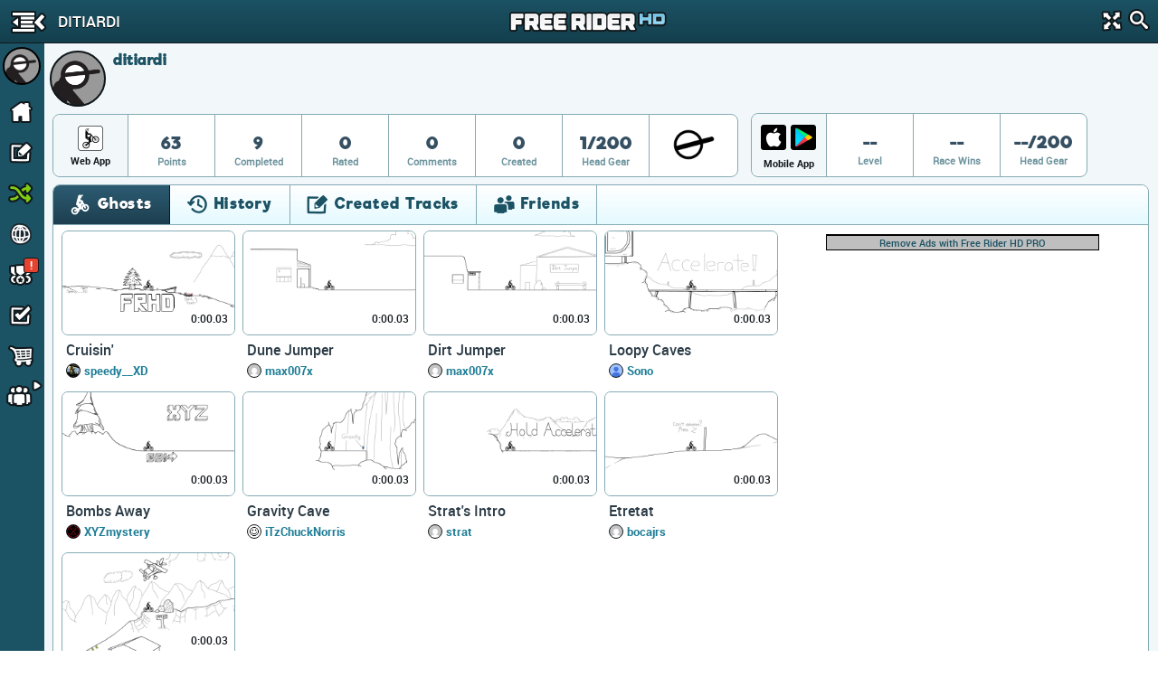

--- FILE ---
content_type: text/html; charset=utf-8
request_url: https://www.freeriderhd.com/u/ditiardi
body_size: 13274
content:
<!DOCTYPE html>
  <html class="" itemscope itemtype="http://schema.org/Person" >
    <head>
        <base target="_parent" />        <link href="https://cdn.freeriderhd.com" rel="dns-prefetch" />
        <link href="//cdn.kanoapps.com" rel="dns-prefetch" />

        <meta name="referrer" content="origin" />

<link type="text/css" rel="stylesheet" href="https://cdn.freeriderhd.com/free_rider_hd/assets/styles/combined/gui/combined.min.120.16.32.45.css"><link type="text/css" rel="stylesheet" href="https://cdn.freeriderhd.com/free_rider_hd/styles/application/frhd_app.min.494.346706218.css">        <meta charset="utf-8">
        <title>ditiardi | Free Rider HD</title>
        <meta name="description" content="ditiardi is playing Free Rider HD. Join Free Rider HD to play millions of player drawn tracks, draw your own track and compete with friends." />
        <meta name="author" content="Free Rider HD" />
        <link rel="canonical" href="https://www.freeriderhd.com/u/ditiardi" />
        <link rel="image_src" href="https://www.freeriderhd.com/u/ditiardi/pic?size=200" />
        <link rel="chrome-webstore-item" href="https://chrome.google.com/webstore/detail/emikpifndnjfkgofoglceekhkbaicbde">
        <meta name="apple-itunes-app" content="app-id=773716739">
        <meta property="og:url" content="https://www.freeriderhd.com/u/ditiardi" />
        <meta property="og:title" content="ditiardi" />
        <meta property="og:image" content="https://www.freeriderhd.com/u/ditiardi/pic?size=200" />
        <meta property="og:description" content="ditiardi is playing Free Rider HD. Join Free Rider HD to play millions of player drawn tracks, draw your own track and compete with friends." />
        <meta property="twitter:card" content="summary" />
        <meta property="twitter:site" content="@freerider_hd" />
        <meta itemprop="name" content="ditiardi" />
        <meta itemprop="image" content="https://www.freeriderhd.com/u/ditiardi/pic?size=200" />
        <meta itemprop="description" content="ditiardi is playing Free Rider HD. Join Free Rider HD to play millions of player drawn tracks, draw your own track and compete with friends." />
        <meta itemprop="url" content="https://www.freeriderhd.com/u/ditiardi" />
        <meta property="fb:app_id" content="222244124602754" />
        <meta property="twitter:account_id" content="1884376646" />

        <meta name="msvalidate.01" content="7F0048315479735645B25A223F001CF6" />
        <meta name="norton-safeweb-site-verification" content="sq8ix05eko702l7lql0ehzdq8j3c7pd23-ckiml867x5ehrrayxv6par9fooyfxt1ix94xzdmu90whdnhfroznqy4x5zqq7xrrim8ve2a89ql4ktq32znk44r4cz9rlj" />

        <meta name="HandheldFriendly" content="True">
        <meta name="MobileOptimized" content="320">
        <meta name="viewport" content="minimal-ui,width=device-width,initial-scale=1.0,minimum-scale=1.0,maximum-scale=1.0,user-scalable=no" />
        <meta http-equiv="cleartype" content="on">
        <meta name="theme-color" content="#2D2D2D">
        <link rel="manifest" href="https://www.freeriderhd.com/webapp/manifest.json">
        <meta name="apple-mobile-web-app-title" content="Free Rider HD">
        <meta name="apple-mobile-web-app-status-bar-style" content="black">
        <meta name="apple-mobile-web-app-capable" content="yes">
        <meta name="mobile-web-app-capable" content="yes">

        <link rel="apple-touch-icon" sizes="57x57" href="https://cdn.freeriderhd.com/free_rider_hd/favicons/03282018/apple-icon-57x57.png">
        <link rel="apple-touch-icon" sizes="60x60" href="https://cdn.freeriderhd.com/free_rider_hd/favicons/03282018/apple-icon-60x60.png">
        <link rel="apple-touch-icon" sizes="72x72" href="https://cdn.freeriderhd.com/free_rider_hd/favicons/03282018/apple-icon-72x72.png">
        <link rel="apple-touch-icon" sizes="76x76" href="https://cdn.freeriderhd.com/free_rider_hd/favicons/03282018/apple-icon-76x76.png">
        <link rel="apple-touch-icon" sizes="114x114" href="https://cdn.freeriderhd.com/free_rider_hd/favicons/03282018/apple-icon-114x114.png">
        <link rel="apple-touch-icon" sizes="120x120" href="https://cdn.freeriderhd.com/free_rider_hd/favicons/03282018/apple-icon-120x120.png">
        <link rel="apple-touch-icon" sizes="144x144" href="https://cdn.freeriderhd.com/free_rider_hd/favicons/03282018/apple-icon-144x144.png">
        <link rel="apple-touch-icon" sizes="152x152" href="https://cdn.freeriderhd.com/free_rider_hd/favicons/03282018/apple-icon-152x152.png">
        <link rel="apple-touch-icon" sizes="180x180" href="https://cdn.freeriderhd.com/free_rider_hd/favicons/03282018/apple-icon-180x180.png">
        <link rel="apple-touch-icon" sizes="180x180" href="https://cdn.freeriderhd.com/free_rider_hd/favicons/03282018/apple-icon-1024x1024.png">
        <link rel="apple-touch-startup-image" href="https://cdn.freeriderhd.com/free_rider_hd/favicons/03282018/ios-launch-image-320x480.png">
        <link rel="apple-touch-startup-image" href="https://cdn.freeriderhd.com/free_rider_hd/favicons/03282018/ios-launch-image-480x320.png">
        <link rel="apple-touch-startup-image" href="https://cdn.freeriderhd.com/free_rider_hd/favicons/03282018/ios-launch-image-640x960.png">
        <link rel="apple-touch-startup-image" href="https://cdn.freeriderhd.com/free_rider_hd/favicons/03282018/ios-launch-image-960x640.png">
        <link rel="apple-touch-startup-image" href="https://cdn.freeriderhd.com/free_rider_hd/favicons/03282018/ios-launch-image-640x1136.png">
        <link rel="apple-touch-startup-image" href="https://cdn.freeriderhd.com/free_rider_hd/favicons/03282018/ios-launch-image-1136x640.png">
        <link rel="apple-touch-startup-image" href="https://cdn.freeriderhd.com/free_rider_hd/favicons/03282018/ios-launch-image-750x1334.png">
        <link rel="apple-touch-startup-image" href="https://cdn.freeriderhd.com/free_rider_hd/favicons/03282018/ios-launch-image-1334x750.png">
        <link rel="apple-touch-startup-image" href="https://cdn.freeriderhd.com/free_rider_hd/favicons/03282018/ios-launch-image-1242x2208.png">
        <link rel="apple-touch-startup-image" href="https://cdn.freeriderhd.com/free_rider_hd/favicons/03282018/ios-launch-image-2208x1242.png">
        <link rel="apple-touch-startup-image" href="https://cdn.freeriderhd.com/free_rider_hd/favicons/03282018/ios-launch-image-768x1024.png">
        <link rel="apple-touch-startup-image" href="https://cdn.freeriderhd.com/free_rider_hd/favicons/03282018/ios-launch-image-1024x768.png">
        <link rel="apple-touch-startup-image" href="https://cdn.freeriderhd.com/free_rider_hd/favicons/03282018/ios-launch-image-1536x2048.png">
        <link rel="apple-touch-startup-image" href="https://cdn.freeriderhd.com/free_rider_hd/favicons/03282018/ios-launch-image-2048x1536.png">

        <link rel="icon" type="image/png" sizes="192x192"  href="https://cdn.freeriderhd.com/free_rider_hd/favicons/03282018/android-icon-192x192.png">
        <link rel="icon" type="image/png" sizes="32x32" href="https://cdn.freeriderhd.com/free_rider_hd/favicons/03282018/favicon-32x32.png">
        <link rel="icon" type="image/png" sizes="96x96" href="https://cdn.freeriderhd.com/free_rider_hd/favicons/03282018/favicon-96x96.png">
        <link rel="icon" type="image/png" sizes="16x16" href="https://cdn.freeriderhd.com/free_rider_hd/favicons/03282018/favicon-16x16.png">
        <meta name="msapplication-TileColor" content="#ffffff">
        <meta name="msapplication-TileImage" content="https://cdn.freeriderhd.com/free_rider_hd/favicons/03282018/ms-icon-144x144.png">

        <script type="text/javascript">
            if (typeof console == "undefined") {
                window.console = {
                    log: function () {}
                };
            }
            
        </script>

        <script type="text/javascript">
            if ('serviceWorker' in navigator && true)
            {
                var url = '/service-worker.js';
                window.addEventListener('load', function() {
                    navigator.serviceWorker.register(url).then(function(registration) {
                        console.log('ServiceWorker registration succeeded');
                    }, function(err) {
                        console.error('ServiceWorker registration failed: ', err);
                    });
                });
            }
        </script>

        <script>
            (function(i,s,o,g,r,a,m){i['GoogleAnalyticsObject']=r;i[r]=i[r]||function(){
              (i[r].q=i[r].q||[]).push(arguments)},i[r].l=1*new Date();a=s.createElement(o),m=s.getElementsByTagName(o)[0];a.async=1;a.src=g;m.parentNode.insertBefore(a,m)
            })(window,document,'script','//www.google-analytics.com/analytics.js','_ga');


            _ga('create', 'UA-45513212-1', {cookieDomain: 'www.freeriderhd.com'});
            _ga('send', 'pageview', {'page':'u/ditiardi'});

            window.onerror = function(message, url, line) {
                    try
                    {
                        var pathExtractRegEx    = /^[a-z]+:\/\/\/?[^\/]+(\/[^?]*)/i;
                        var scriptPath          = (pathExtractRegEx.exec(url))[1];
                        var label               = scriptPath + ' : ' + line + ' : ' + message;

                        var url = '/js_error' + scriptPath + '?line=' + line + '&message=' + encodeURIComponent(message);

                        if (url.indexOf('/js_error/pagead') == -1 && url.indexOf('/js_error/en_US/sdk.js') == -1 &&
                                url.indexOf('/js_error/gpt/') == -1  && url.indexOf('/js_error/tag/js/gpt.js') == -1)
                        {
                            _ga('send', {'hitType': 'event','eventCategory': 'js-error','eventAction': 'js-error','eventLabel': label,'nonInteraction': true});
                        }
                        else
                        {
                            //_ga('send', {'hitType': 'event','eventCategory': 'js-error-3rd-party','eventAction': 'js-error-3rd-party','eventLabel': label,'nonInteraction': 1});
                        }
                    }
                    catch (e) {}
                };
        </script>


<script type='text/javascript'>



(function(d,s,id){
        var js, sjs = d.getElementsByTagName(s)[0];
        if (d.getElementById(id)) return;
        js = d.createElement(s); js.id = id;
        js.src = '//imasdk.googleapis.com/js/sdkloader/ima3.js';
        sjs.parentNode.insertBefore(js, sjs);
    }(document,'script','google-sdk-loader-ima3'));


// function removeAdSwf() {
//     document.getElementById("afg_preloader").style.visibility = "hidden";
//     $('#preroll_ad').hide();
//     //console.log('remove ad');
//     _ga('send', 'event', 'ads', 'ads-preroll-removed', 'google', 0, true);
// }
// function noAdsReturned() {
//     document.getElementById("afg_preloader").style.visibility = "hidden";
//     $('#preroll_ad').hide();
//     //console.log('no ad returned');
//     _ga('send', 'event', 'ads', 'ads-preroll-noads', 'google', 0, true);
// }

var Application = {}; Application.ad_slots = {};
Application.ads_ready = false;

var googletag = googletag || {};
googletag.cmd = googletag.cmd || [];

(function() {
var gads = document.createElement('script');
gads.async = true;gads.type = 'text/javascript';var useSSL = 'https:' == document.location.protocol;gads.src = (useSSL ? 'https:' : 'http:')+'//www.googletagservices.com/tag/js/gpt.js';
var node = document.getElementsByTagName('script')[0];node.parentNode.insertBefore(gads, node);})();

googletag.cmd.push(function() {

Application.ad_slots['300x250-1-ad'] = googletag.defineSlot('/4899446/FRHD-300x250-1', [300, 250], '300x250-1-ad').addService(googletag.pubads());
Application.ad_slots['300x250-2-ad'] = googletag.defineSlot('/4899446/FRHD-300x250-2', [300, 250], '300x250-2-ad').addService(googletag.pubads());


if (window.parent !== window)
{
    var leaderboard_mapping = googletag.sizeMapping().
            addSize([0, 0], [728, 90]).
            build();

    Application.ad_slots['leaderboard-1-ad'] = googletag.defineSlot('/4899446/FRHD-728x90-1', [728, 90], 'leaderboard-1-ad').defineSizeMapping(leaderboard_mapping).addService(googletag.pubads());
    Application.ad_slots['leaderboard-2-ad'] = googletag.defineSlot('/4899446/FRHD-728x90-2', [728, 90], 'leaderboard-2-ad').defineSizeMapping(leaderboard_mapping).addService(googletag.pubads());

}
else
{
    var leaderboard_mapping = googletag.sizeMapping().
            addSize([0, 0], [468, 60]). // resolutions smaller than 750
            addSize([815, 200], [728, 90]). // resolutions larger than 815 and smaller than 1550
            addSize([1550, 200], [[970, 90],[728,90]]). // resolutions larger than 1550
            build();

   Application.ad_slots['leaderboard-1-ad'] = googletag.defineSlot('/4899446/FRHD-728x90-1', [[468, 60], [728, 90], [970, 90]], 'leaderboard-1-ad').defineSizeMapping(leaderboard_mapping).addService(googletag.pubads());
   Application.ad_slots['leaderboard-2-ad'] = googletag.defineSlot('/4899446/FRHD-728x90-2', [[468, 60], [728, 90], [970, 90]], 'leaderboard-2-ad').defineSizeMapping(leaderboard_mapping).addService(googletag.pubads());
}

googletag.pubads().disableInitialLoad();
googletag.pubads().enableAsyncRendering();
googletag.enableServices();

Application.ads_ready = true;
});
</script>
	</head>
	<body>


	<div id="fb-root"></div>

	<div id="main_page" class="is_not_mobile web">    

		    <div class="header" id="header">

	<div id="left_menu_toggle" class="toggle-side-menu-icon menu_icons menu_icons-icon_sidebar_close"></div>

	<h1  class="ir header-logo menu_icons menu_icons-logo" id="header_logo">Free Rider HD</h1>

	<div class="title-back" id="header-title"  >
		<div class="title-back-wrap"  id="left_menu_back">
			<span class="menu_icons menu_icons-icon_back_arrow"></span>
			<p class="title condensed">ditiardi</p>
		</div>
	</div>

	<div class="header-search">
		<div class="header-search-input">
			<span class="menu_icons menu_icons-icon_close_search"></span>
			<input type="search" placeholder="Search" />
		</div>
		<a href="#" id="header-fullscreen" class="fullscreen-button menu_icons menu_icons-icon_fullscreen_close"></a>
		<a href="#" class="icon-search menu_icons menu_icons-icon_search"></a>
	</div>

</div>

		    <div class="left-navigation animate unselectable" id="left-navigation" data-state={&quot;app_version&quot;:&quot;021bc8b6de&quot;}>
    <div class="left-nav-scroll-wrapper">
        <div class="left-nav-content">
            <ul class="left-nav-large">

                <!-- PROFILE -->
                <li class="left-nav-profile">
                    <div class="clearfix left-nav-profile-top" >
                        <div class="left-nav-profile-image-link">
                            <div class="left-nav-profile-image-bg"></div>
                            <div class="left-nav-profile-image circular">
                            </div>
                        </div>
                        <div class="left-nav-profile-links">
                            <div class="bold">Guest</div>
                            <div class="blurb">Signup for free!</div>
                        </div>
                    </div>
                    <div class="left-nav-profile-bottom center clearfix">
                        <a href="#" class="new-button login-button button-type-1 signup" id="left-nav-signup">Signup</a>
                        <a href="#" class="new-button login-button button-type-2 login" id="left-nav-login">Login</a>
                    </div>
                </li>

                <!-- HOME -->
                <li class="left-nav-item ">
                    <a href="https://www.freeriderhd.com/">
                        <span class="menu_icons menu_icons-icon_home  leftNavIconPlacement"></span> Home
                    </a>
                </li>

                <!-- DRAW A TRACK -->
                <li class="left-nav-item ">
                    <a href="https://www.freeriderhd.com/create">
                        <span class="menu_icons menu_icons-icon_draw_track  leftNavIconPlacement"></span> Draw a Track
                    </a>
                </li>

                <!-- PLAY RANDOM -->
                <li class="left-nav-item random-track ">
                    <a href="https://www.freeriderhd.com/random/track">
                        <span class="menu_icons menu_icons-icon_random_desktop  leftNavIconPlacement"></span> Play Random
                    </a>
                </li>

                <!-- BROWSE TRACKS -->
                <li class="left-nav-item ">
                    <a href="https://www.freeriderhd.com/tracks">
                        <span class="menu_icons menu_icons-icon_browse_tracks   leftNavIconPlacement"></span> Browse Tracks
                    </a>
                </li>

                <!-- CAMPAIGNS -->
                <li class="left-nav-item ">
                    <a href="https://www.freeriderhd.com/campaign">
                        <span class="menu_icons menu_icons-icon_campaigns  leftNavIconPlacement"></span> Campaigns
                        <div class="notification-alert" style="top: 10px;left: 161px;"><p class="text" style="left: 6px;top: -10px;">!</p></div>
                    </a>
                </li>

                <!-- SUBSCRIPTIONS -->
                <li class="left-nav-item ">
                    <a href="https://www.freeriderhd.com/subscriptions">
                        <span class="menu_icons menu_icons-icon_subscriptions leftNavIconPlacement"></span> Subscriptions
                    </a>
                </li>

                <!-- SHOP -->
                <li class="left-nav-item ">
                    <a href="https://www.freeriderhd.com/store">
                        <span class="menu_icons menu_icons-icon_shop leftNavIconPlacement"></span> Shop</span>
                    </a>
                </li>

                <!-- FORUM -->
                <li class="left-nav-item first">
                    <a href="http://community.freeriderhd.com" target="_blank" data-route="true" data-action="forum_click">
                        <span class="menu_icons menu_icons-icon_forum leftNavIconPlacement"></span> Forum
                    </a>
                </li>
            </ul>

            <!-- CROSS PROMO -->
            <div style="padding:10px; padding-bottom:0">
                <a href="https://itunes.apple.com/app/apple-store/id773716739?pt=1198585&amp;ct=web_side_banner&amp;mt=8" target="_blank" data-route="true" class="platform__badge platform__badge-apple" data-action="play_on_ios" ></a>
                <a href="https://play.google.com/store/apps/details?id=com.kanoapps.frhd&referrer=utm_source%3Dfrhd%26utm_medium%3Dbadge%26utm_content%3Dmenu" target="_blank" data-route="true" class="platform__badge platform__badge-google" data-action="play_on_android" ></a>
                <!--<a href="https://apps.facebook.com/freeriderhd/?t_1=website&t_2=frhd_left_menu" target="_blank" data-route="true" class="platform__badge platform__badge-facebook" data-action="play_on_facebook" ></a>-->
                <a href="https://chrome.google.com/webstore/detail/free-rider-hd/emikpifndnjfkgofoglceekhkbaicbde" data-action="add_to_chrome" target="_blank" data-route="true" class="platform__badge platform__badge-chrome"></a>
                <a href="https://www.freeriderjumps.com" data-action="play_on_messenger" target="_blank" data-route="true" class="platform__badge platform__badge-free-rider-jumps"></a>
            </div>

             <!-- SOCIAL LINKS -->
            <div class="social-icon-container">
                <div class="social-icon">
                    <a href="https://www.instagram.com/freeriderhd/" target="_blank" data-route="true" class="left-nav-social" data-action="instagram_click">
                        <span class="menu_icons menu_icons-icon_instagram leftNavIconPlacement"></span>
                    </a>
                </div>

                <div class="social-icon">
                    <a href="https://www.facebook.com/freeriderfans" target="_blank" data-route="true" data-action="facebook_click">
                        <span class="menu_icons menu_icons-icon_facebook leftNavIconPlacement"></span>
                    </a>
                </div>

                <div class="social-icon">
                    <a href="https://www.youtube.com/channel/UCTrw0oc3Is2YriS3VA28Ggw/?sub_confirmation=1" target="_blank" data-route="true" data-action="youtube_click">
                        <span class="menu_icons menu_icons-icon_youtube leftNavIconPlacement"></span>
                    </a>
                </div>

                <div class="social-icon">
                    <a href="https://twitter.com/freerider_hd" target="_blank" data-route="true" class="left-nav-social" data-action="twitter_click">
                        <span class="menu_icons menu_icons-icon_twitter leftNavIconPlacement"></span>
                    </a>
                </div>
            </div>

            <div class="left-nav-more">
                <a href="https://www.freeriderhd.com/about">About</a><span class="divider">|</span><a href="https://www.freeriderhd.com/contact">Contact</a><span class="divider">|</span><a href="https://www.freeriderhd.com/education">Education</a><span class="divider">|</span><a href="https://www.freeriderhd.com/help">Help</a>
            </div>

            <div class="left-nav-more">
                <a href="http://www.kanoapps.com/terms-of-use/" target="_blank" data-route="true">Terms of Use</a>
                <span class="divider">|</span>
                <a href="http://www.kanoapps.com/privacy-policy/" target="_blank" data-route="true">Privacy Policy</a>
            </div>

            <div class="left-nav-more">
                <div>Free Rider HD &copy; 2018</div>
            </div>
            </div>
        </div>
        <ul class="left-nav-small">

            <!-- PROFILE -->
            <li class="left-nav-small-profile">
                <div class="left-nav-small-profile-image-link" style="display:inline-block">
                    <div class="left-nav-small-profile-image-bg"></div>
                    <div class="left-nav-small-profile-image circular">
                    </div>
                </div>
            </li>

            <!-- NOTIFICATIONS -->

            <!-- HOME -->
            <li class="left-nav-item-small " title="Home">
                <a href="https://www.freeriderhd.com/">
                    <span class="menu_icons menu_icons-icon_home leftNavIconPlacement"></span>
                </a>
            </li>

            <!-- DRAW A TRACK -->
            <li class="left-nav-item-small " title="Draw a track">
                <a href="https://www.freeriderhd.com/create">
                    <span class="menu_icons menu_icons-icon_draw_track  leftNavIconPlacement"></span>
                </a>
            </li>

            <!-- PLAY RANDOM -->
            <li class="left-nav-item-small " title="Random Track">
                <a href="https://www.freeriderhd.com/random/track">
                    <span class="menu_icons menu_icons-icon_random_desktop  leftNavIconPlacement"></span>
                </a>
            </li>

            <!-- BROWSE TRACKS -->
            <li class="left-nav-item-small " title="Tracks">
                <a href="https://www.freeriderhd.com/tracks">
                    <span class="menu_icons menu_icons-icon_browse_tracks  leftNavIconPlacement"></span>
                </a>
            </li>

            <!-- CAMPAIGNS -->
            <li class="left-nav-item-small " title="Campaigns">
                <a href="https://www.freeriderhd.com/campaign">
                    <span class="menu_icons menu_icons-icon_campaigns leftNavIconPlacement"></span>
                    <div class="notification-alert" style="top: 1px;left: 25px;"><p class="text" style="left: 6px;top: -15px;">!</p></div>
                </a>
            </li>

            <!-- SUBSCRIPTIONS -->
            <li class="left-nav-item-small " title="Subscriptions">
                <a href="https://www.freeriderhd.com/subscriptions">
                    <span class="menu_icons menu_icons-icon_subscriptions leftNavIconPlacement "></span>
                </a>
            </li>

            <!-- SHOP -->
            <li class="left-nav-item-small " title="shop">
                <a href="https://www.freeriderhd.com/store">
                    <span class="menu_icons menu_icons-icon_shop leftNavIconPlacement "></span>
                </a>
            </li>

            <li class="left-nav-item-small left-nav-item-small-dropdown closed" title="Community"><a href="#"><span class="arrow menu_icons menu_icons-icon_arrow_open_submenu_mini"></span></a>
                <span class="menu_icons menu_icons-icon_community leftNavIconPlacement"></span>
                <ul class="left-nav-dropdown-anchor">
                    <li><span class="menu_icons menu_icons-icon_forum leftNavIconPlacement"></span><a href="http://community.freeriderhd.com" target="_blank" data-route="true" data-action="forum_click">Forum</a></li>
                    <li><span class="menu_icons menu_icons-icon_instagram leftNavIconPlacement"></span><a href="https://www.instagram.com/freeriderhd/" class="left-nav-social" target="_blank" data-route="true" data-action="instagram_click">Instagram</a></li>
                    <li><span class="menu_icons menu_icons-icon_facebook leftNavIconPlacement"></span><a href="https://www.facebook.com/freeriderfans" class="left-nav-social" target="_blank" data-route="true" data-action="facebook_click">Facebook</a></li>
                    <li><span class="menu_icons menu_icons-icon_youtube leftNavIconPlacement"></span><a href="https://www.youtube.com/channel/UCTrw0oc3Is2YriS3VA28Ggw/?sub_confirmation=1" class="left-nav-social" target="_blank" data-route="true" data-action="youtube_click">YouTube</a></li>
                    <li><span class="menu_icons menu_icons-icon_twitter leftNavIconPlacement"></span><a href="https://twitter.com/freerider_hd" class="left-nav-social" target="_blank" data-route="true" data-action="twitter_click">Twitter</a></li>
                    <!-- <li><a href="http://www.reddit.com/r/FreeRiderHD/" class="left-nav-social" target="_blank" data-route="true" data-action="reddit_click"><span class="ico_moon icon-reddit" style="top:9px"></span>Reddit</a></li> -->
                </ul>
            </li>
        </ul>
</div>

		    <div id="content" class="content animate">
			    <div style="background:#f2f7f9;" >


	
	<div class="profile-header">
		<div id="profile-user-data" data-u_id="2198384"></div>
		<div class="profile-user-info clearfix" >
			<div style="position:relative">
				<div class="profile-image-bg circular"></div>
			    <div class="profile-image circular" style="background: url(https://graph.facebook.com/100001328632510/picture?width=100&amp;height=100) no-repeat center center;background-size: 100%;">
			        <img src="https://graph.facebook.com/100001328632510/picture?width=100&amp;height=100" alt="ditiardi" width="62" height="62"/>
			    </div>
	
				<div class="profile-info">
					<div class="profile-flex-container">
						<div class="profile-username flex-item">
							<h3>ditiardi</h3>	
						</div>
						<div class="flex-item flex-item-no-shrink">
	                            <span class="classic_author_icon profile-badge remove" title="Official Author"></span>
	                        
						</div>
						<span></span>
						<div class="flex-item flex-item-no-shrink">
						</div> 
					</div>
					
					<div>
					
					</div>
				</div>
			</div>
		</div>
		<style type="text/css">
		.stat {
			position: relative;
		}
		.stat .profile-inventory {
			position: absolute;
			top: 7px;
			left: 50%;
			margin-left: -20px;
		}
		</style>
		<div id="profile-stats">
			<div class="profile-stats-bar-web">
	
				<div class="stat-category">
						<div class="profile_icons profile_icons-icon_web_app"></div>
					<div class="name">Web App</div>
				</div>
				<div class="stat">
					<div class="val">63</div>
					<div class="name">Points</div>
				</div>
				<div class="stat">
					<div class="val">9</div>
					<div class="name">Completed</div>
				</div>
				<div class="stat">
					<div class="val">0</div>
					<div class="name">Rated</div>
				</div>
				<div class="stat">
					<div class="val">0</div>
					<div class="name">Comments</div>
				</div>
				<div class="stat">
					<div class="val">0</div>
					<div class="name">Created</div>
				</div>
				<div class="stat">
					<div class="val">1/200</div>
					<div class="name">Head Gear</div>
				</div>
				<div class="stat">
					<div class="val">
						<div class="profile-inventory"><a href="https://www.freeriderhd.com/store/gear"><span class="head-gear head_icons_4 head_icons_4-classic" width="40"/></a></div>
						<div>&nbsp;</div>
					</div>
				</div>
			</div>
		</div>
		<div id="profile-stats">
			<div class="profile-stats-bar-mobile">
				<div class="stat-category">
					<div style="display:flex">
						<a class="profile_icons profile_icons-icon_ios_app mobile-incentive-btn-ios" href="https://itunes.apple.com/app/apple-store/id773716739?pt=1198585&ct=web_side_banner&mt=8" target="_blank" data-route="true" data-action="play_on_ios"></a>
						<a class="profile_icons profile_icons-icon_android_app mobile-incentive-btn-android" style="flex-grow:1" href="https://play.google.com/store/apps/details?id=com.kanoapps.frhd&referrer=utm_source%3Dfrhd%26utm_medium%3Dbadge%26utm_content%3Dmenu" target="_blank" data-route="true" data-action="play_on_ios"></a>						
					</div>
					<div class="name mobile">Mobile App</div>
				</div>
				<div class="stat">
					<div class="val">--</div>
					<div class="name">Level</div>
				</div>
				<div class="stat">
					<div class="val">--</div>
					<div class="name">Race Wins</div>
				</div>
				<div class="stat">
					<div class="val">--/200</div>
					<div class="name">Head Gear</div>
				</div>
			</div>
		</div>
	</div>
	<div class="profile-tabs">
	
		<section class="tabs clearfix">
	
			<div class="tab_buttons_select tab-container">
				<span class="dd-toggle core_icons core_icons-icon_dropdown"></span>
				<select class="condensed">
				    <option selected data-panel="#profile_recently_ghosted">Ghosts</option>
				    <option  selected data-panel="#profile_recently_played">History</option>
				    <option  data-panel="#created_tracks">Created Tracks</option>
				    	<option  data-panel="#friends">Friends</option>
				</select>
			</div>
	
			<div class="tab_buttons">
				<div class="tab_buttons-container clearfix condensed  tab-container tab-bottom-border">
					<ul>
						<li class="tab-entry ghosts-tab no-border-bottom active" data-panel="#profile_recently_ghosted">
							<div><span class="core_icons core_icons-icon_ghosts"></span>Ghosts</div>
						</li>
						<li class="tab-entry recently-played-tab no-border-bottom " data-panel="#profile_recently_played">
							<div><span class="core_icons core_icons-icon_history"></span>History</div>
						</li>
						<li class="tab-entry tracks-created-tab no-border-bottom " data-panel="#created_tracks">
							<div><span class="core_icons core_icons-icon_created_tracks"></span>Created Tracks</div></li>
							<li class="tab-entry friends-tab no-border-bottom " data-panel="#friends">
								<div><span class="core_icons core_icons-icon_friends"></span>Friends</div>
							</li>
					</ul>
				</div>
			</div>
	
			<div class="panels">
	
				<div class="tab-panel" id="profile_recently_played">
							<div class="left-menu-only-full-listing">
								<ul class="track-list clearfix">
<li>
    <div class="track-list-tile trackTile">
        <a class="top" href="https://www.freeriderhd.com/t/51784-cruisin">
            <img src="https://cdn.freeriderhd.com/free_rider_hd/tracks/prd/6/74/51784/250x150-v5.png" class="track-list-tile-thumb top-image" alt="Cruisin'" />
            <img src="https://cdn.freeriderhd.com/free_rider_hd/sprites/track_preview_250x150.png" class="track-list-tile-thumb" alt="Track Preview"/>
            
            
            <span class="bestTime" title="Best Time">
                0:00.03
                
            </span>
            <!--
            <div class="ratingBar">
                <div class="bar" style="width:87%"></div>
            </div>
            -->
        </a>

        <div class="bottom">
                    <a href="https://www.freeriderhd.com/t/51784-cruisin" class="name">Cruisin'</a>
                    <div class="profileGravatarIcon" style="background-image: url( https://www.freeriderhd.com/u/speedy__XD/pic?size=50 )"></div>
                    <a class="author" href="https://www.freeriderhd.com/u/speedy__xd/created">speedy__XD</a>






                <!-- <div class="stat">
                    <span class="votePercent">87%</span><span class="voteCount"> (6.1k votes)</span>
                </div> -->
        </div>
    </div>
</li><li>
    <div class="track-list-tile trackTile">
        <a class="top" href="https://www.freeriderhd.com/t/51801-dune-jumper">
            <img src="https://cdn.freeriderhd.com/free_rider_hd/tracks/prd/a/61/51801/250x150-v5.png" class="track-list-tile-thumb top-image" alt="Dune Jumper" />
            <img src="https://cdn.freeriderhd.com/free_rider_hd/sprites/track_preview_250x150.png" class="track-list-tile-thumb" alt="Track Preview"/>
            
            
            <span class="bestTime" title="Best Time">
                0:00.03
                
            </span>
            <!--
            <div class="ratingBar">
                <div class="bar" style="width:83%"></div>
            </div>
            -->
        </a>

        <div class="bottom">
                    <a href="https://www.freeriderhd.com/t/51801-dune-jumper" class="name">Dune Jumper</a>
                    <div class="profileGravatarIcon" style="background-image: url( https://www.freeriderhd.com/u/max007x/pic?size=50 )"></div>
                    <a class="author" href="https://www.freeriderhd.com/u/max007x/created">max007x</a>






                <!-- <div class="stat">
                    <span class="votePercent">83%</span><span class="voteCount"> (11.2k votes)</span>
                </div> -->
        </div>
    </div>
</li><li>
    <div class="track-list-tile trackTile">
        <a class="top" href="https://www.freeriderhd.com/t/51802-clean-up">
            <img src="https://cdn.freeriderhd.com/free_rider_hd/tracks/prd/d/64/51802/250x150-v5.png" class="track-list-tile-thumb top-image" alt="Clean Up" />
            <img src="https://cdn.freeriderhd.com/free_rider_hd/sprites/track_preview_250x150.png" class="track-list-tile-thumb" alt="Track Preview"/>
            
            
            <span class="bestTime" title="Best Time">
                0:00.03
                
            </span>
            <!--
            <div class="ratingBar">
                <div class="bar" style="width:82%"></div>
            </div>
            -->
        </a>

        <div class="bottom">
                    <a href="https://www.freeriderhd.com/t/51802-clean-up" class="name">Clean Up</a>
                    <div class="profileGravatarIcon" style="background-image: url( https://www.freeriderhd.com/u/max007x/pic?size=50 )"></div>
                    <a class="author" href="https://www.freeriderhd.com/u/max007x/created">max007x</a>






                <!-- <div class="stat">
                    <span class="votePercent">82%</span><span class="voteCount"> (11.0k votes)</span>
                </div> -->
        </div>
    </div>
</li><li>
    <div class="track-list-tile trackTile">
        <a class="top" href="https://www.freeriderhd.com/t/51803-dirt-jumper">
            <img src="https://cdn.freeriderhd.com/free_rider_hd/tracks/prd/3/7c/51803/250x150-v5.png" class="track-list-tile-thumb top-image" alt="Dirt Jumper" />
            <img src="https://cdn.freeriderhd.com/free_rider_hd/sprites/track_preview_250x150.png" class="track-list-tile-thumb" alt="Track Preview"/>
            
            
            <span class="bestTime" title="Best Time">
                0:00.03
                
            </span>
            <!--
            <div class="ratingBar">
                <div class="bar" style="width:86%"></div>
            </div>
            -->
        </a>

        <div class="bottom">
                    <a href="https://www.freeriderhd.com/t/51803-dirt-jumper" class="name">Dirt Jumper</a>
                    <div class="profileGravatarIcon" style="background-image: url( https://www.freeriderhd.com/u/max007x/pic?size=50 )"></div>
                    <a class="author" href="https://www.freeriderhd.com/u/max007x/created">max007x</a>






                <!-- <div class="stat">
                    <span class="votePercent">86%</span><span class="voteCount"> (7.5k votes)</span>
                </div> -->
        </div>
    </div>
</li><li>
    <div class="track-list-tile trackTile">
        <a class="top" href="https://www.freeriderhd.com/t/51830-loopy-caves">
            <img src="https://cdn.freeriderhd.com/free_rider_hd/tracks/prd/8/41/51830/250x150-v5.png" class="track-list-tile-thumb top-image" alt="Loopy Caves" />
            <img src="https://cdn.freeriderhd.com/free_rider_hd/sprites/track_preview_250x150.png" class="track-list-tile-thumb" alt="Track Preview"/>
            
            
            <span class="bestTime" title="Best Time">
                0:00.03
                
            </span>
            <!--
            <div class="ratingBar">
                <div class="bar" style="width:83%"></div>
            </div>
            -->
        </a>

        <div class="bottom">
                    <a href="https://www.freeriderhd.com/t/51830-loopy-caves" class="name">Loopy Caves</a>
                    <div class="profileGravatarIcon" style="background-image: url( https://www.freeriderhd.com/u/Sono/pic?size=50 )"></div>
                    <a class="author" href="https://www.freeriderhd.com/u/sono/created">Sono</a>






                <!-- <div class="stat">
                    <span class="votePercent">83%</span><span class="voteCount"> (9.7k votes)</span>
                </div> -->
        </div>
    </div>
</li><li>
    <div class="track-list-tile trackTile">
        <a class="top" href="https://www.freeriderhd.com/t/51843-downhill-jam">
            <img src="https://cdn.freeriderhd.com/free_rider_hd/tracks/prd/8/30/51843/250x150-v5.png" class="track-list-tile-thumb top-image" alt="Downhill Jam" />
            <img src="https://cdn.freeriderhd.com/free_rider_hd/sprites/track_preview_250x150.png" class="track-list-tile-thumb" alt="Track Preview"/>
            
            
            <span class="bestTime" title="Best Time">
                0:00.03
                
            </span>
            <!--
            <div class="ratingBar">
                <div class="bar" style="width:85%"></div>
            </div>
            -->
        </a>

        <div class="bottom">
                    <a href="https://www.freeriderhd.com/t/51843-downhill-jam" class="name">Downhill Jam</a>
                    <div class="profileGravatarIcon" style="background-image: url( https://www.freeriderhd.com/u/speedy__XD/pic?size=50 )"></div>
                    <a class="author" href="https://www.freeriderhd.com/u/speedy__xd/created">speedy__XD</a>






                <!-- <div class="stat">
                    <span class="votePercent">85%</span><span class="voteCount"> (5.8k votes)</span>
                </div> -->
        </div>
    </div>
</li><li>
    <div class="track-list-tile trackTile">
        <a class="top" href="https://www.freeriderhd.com/t/51891-bombs-away">
            <img src="https://cdn.freeriderhd.com/free_rider_hd/tracks/prd/5/03/51891/250x150-v5.png" class="track-list-tile-thumb top-image" alt="Bombs Away" />
            <img src="https://cdn.freeriderhd.com/free_rider_hd/sprites/track_preview_250x150.png" class="track-list-tile-thumb" alt="Track Preview"/>
            
            
            <span class="bestTime" title="Best Time">
                0:00.03
                
            </span>
            <!--
            <div class="ratingBar">
                <div class="bar" style="width:89%"></div>
            </div>
            -->
        </a>

        <div class="bottom">
                    <a href="https://www.freeriderhd.com/t/51891-bombs-away" class="name">Bombs Away</a>
                    <div class="profileGravatarIcon" style="background-image: url( https://www.freeriderhd.com/u/XYZmystery/pic?size=50 )"></div>
                    <a class="author" href="https://www.freeriderhd.com/u/xyzmystery/created">XYZmystery</a>






                <!-- <div class="stat">
                    <span class="votePercent">89%</span><span class="voteCount"> (5.8k votes)</span>
                </div> -->
        </div>
    </div>
</li><li>
    <div class="track-list-tile trackTile">
        <a class="top" href="https://www.freeriderhd.com/t/51972-gravity-cave">
            <img src="https://cdn.freeriderhd.com/free_rider_hd/tracks/prd/1/41/51972/250x150-v5.png" class="track-list-tile-thumb top-image" alt="Gravity Cave" />
            <img src="https://cdn.freeriderhd.com/free_rider_hd/sprites/track_preview_250x150.png" class="track-list-tile-thumb" alt="Track Preview"/>
            
            
            <span class="bestTime" title="Best Time">
                0:00.03
                
            </span>
            <!--
            <div class="ratingBar">
                <div class="bar" style="width:86%"></div>
            </div>
            -->
        </a>

        <div class="bottom">
                    <a href="https://www.freeriderhd.com/t/51972-gravity-cave" class="name">Gravity Cave</a>
                    <div class="profileGravatarIcon" style="background-image: url( https://www.freeriderhd.com/u/iTzChuckNorris/pic?size=50 )"></div>
                    <a class="author" href="https://www.freeriderhd.com/u/itzchucknorris/created">iTzChuckNorris</a>






                <!-- <div class="stat">
                    <span class="votePercent">86%</span><span class="voteCount"> (10.7k votes)</span>
                </div> -->
        </div>
    </div>
</li><li>
    <div class="track-list-tile trackTile">
        <a class="top" href="https://www.freeriderhd.com/t/52143-strats-intro">
            <img src="https://cdn.freeriderhd.com/free_rider_hd/tracks/prd/0/ad/52143/250x150-v5.png" class="track-list-tile-thumb top-image" alt="Strat's Intro" />
            <img src="https://cdn.freeriderhd.com/free_rider_hd/sprites/track_preview_250x150.png" class="track-list-tile-thumb" alt="Track Preview"/>
            
            
            <span class="bestTime" title="Best Time">
                0:00.03
                
            </span>
            <!--
            <div class="ratingBar">
                <div class="bar" style="width:86%"></div>
            </div>
            -->
        </a>

        <div class="bottom">
                    <a href="https://www.freeriderhd.com/t/52143-strats-intro" class="name">Strat's Intro</a>
                    <div class="profileGravatarIcon" style="background-image: url( https://www.freeriderhd.com/u/strat/pic?size=50 )"></div>
                    <a class="author" href="https://www.freeriderhd.com/u/strat/created">strat</a>






                <!-- <div class="stat">
                    <span class="votePercent">86%</span><span class="voteCount"> (26.8k votes)</span>
                </div> -->
        </div>
    </div>
</li><li>
    <div class="track-list-tile trackTile">
        <a class="top" href="https://www.freeriderhd.com/t/52488-etretat">
            <img src="https://cdn.freeriderhd.com/free_rider_hd/tracks/prd/7/4e/52488/250x150-v5.png" class="track-list-tile-thumb top-image" alt="Etretat" />
            <img src="https://cdn.freeriderhd.com/free_rider_hd/sprites/track_preview_250x150.png" class="track-list-tile-thumb" alt="Track Preview"/>
            
            
            <span class="bestTime" title="Best Time">
                0:00.03
                
            </span>
            <!--
            <div class="ratingBar">
                <div class="bar" style="width:78%"></div>
            </div>
            -->
        </a>

        <div class="bottom">
                    <a href="https://www.freeriderhd.com/t/52488-etretat" class="name">Etretat</a>
                    <div class="profileGravatarIcon" style="background-image: url( https://www.freeriderhd.com/u/bocajrs/pic?size=50 )"></div>
                    <a class="author" href="https://www.freeriderhd.com/u/bocajrs/created">bocajrs</a>






                <!-- <div class="stat">
                    <span class="votePercent">78%</span><span class="voteCount"> (12.8k votes)</span>
                </div> -->
        </div>
    </div>
</li><li>
    <div class="track-list-tile trackTile">
        <a class="top" href="https://www.freeriderhd.com/t/53157-pleasant-ride">
            <img src="https://cdn.freeriderhd.com/free_rider_hd/tracks/prd/0/44/53157/250x150-v5.png" class="track-list-tile-thumb top-image" alt="Pleasant ride" />
            <img src="https://cdn.freeriderhd.com/free_rider_hd/sprites/track_preview_250x150.png" class="track-list-tile-thumb" alt="Track Preview"/>
            
            
            <span class="bestTime" title="Best Time">
                0:00.03
                
            </span>
            <!--
            <div class="ratingBar">
                <div class="bar" style="width:88%"></div>
            </div>
            -->
        </a>

        <div class="bottom">
                    <a href="https://www.freeriderhd.com/t/53157-pleasant-ride" class="name">Pleasant ride</a>
                    <div class="profileGravatarIcon" style="background-image: url( https://www.freeriderhd.com/u/Reborn/pic?size=50 )"></div>
                    <a class="author" href="https://www.freeriderhd.com/u/reborn/created">Reborn</a>






                <!-- <div class="stat">
                    <span class="votePercent">88%</span><span class="voteCount"> (5.8k votes)</span>
                </div> -->
        </div>
    </div>
</li><li>
    <div class="track-list-tile trackTile">
        <a class="top" href="https://www.freeriderhd.com/t/53244-road-to-the-star-i">
            <img src="https://cdn.freeriderhd.com/free_rider_hd/tracks/prd/1/2e/53244/250x150-v5.png" class="track-list-tile-thumb top-image" alt="Road to the Star I" />
            <img src="https://cdn.freeriderhd.com/free_rider_hd/sprites/track_preview_250x150.png" class="track-list-tile-thumb" alt="Track Preview"/>
            
            
            <span class="bestTime" title="Best Time">
                0:00.03
                
            </span>
            <!--
            <div class="ratingBar">
                <div class="bar" style="width:84%"></div>
            </div>
            -->
        </a>

        <div class="bottom">
                    <a href="https://www.freeriderhd.com/t/53244-road-to-the-star-i" class="name">Road to the Star I</a>
                    <div class="profileGravatarIcon" style="background-image: url( https://www.freeriderhd.com/u/WheelieMaker/pic?size=50 )"></div>
                    <a class="author" href="https://www.freeriderhd.com/u/wheeliemaker/created">WheelieMaker</a>






                <!-- <div class="stat">
                    <span class="votePercent">84%</span><span class="voteCount"> (10.4k votes)</span>
                </div> -->
        </div>
    </div>
</li>							    </ul>
							</div>
				</div>
	
	            <div class="tab-panel active" id="profile_recently_ghosted">
	                    	<div class="left-menu-only-full-listing">
	                    		<ul class="track-list clearfix">
	                    		<li class="track-list-promote" >
	                    		    	<div class="ad">
	                    		    		<div class="ad-wrapper">
	                    		    			<div id='300x250-1-ad' style='margin:0 auto 0 auto;width:300px;'>
	                    		    				<script type='text/javascript'>
	                    		    				googletag.cmd.push(function() { googletag.display('300x250-1-ad'); });
	                    		    				</script>
	                    		    			</div>
	                    		    			<div class="ads-plus-remove-ads bold" onclick="location.href='https://www.freeriderhd.com/store';">
	                    		    				<a>Remove Ads with Free Rider HD PRO</a>
	                    		    			</div>
	                    		    		</div>
	                    		    	</div>
	                    		    
	                    		</li>
<li>
    <div class="track-list-tile trackTile">
        <a class="top" href="https://www.freeriderhd.com/t/51784-cruisin/r/ditiardi">
            <img src="https://cdn.freeriderhd.com/free_rider_hd/tracks/prd/6/74/51784/250x150-v5.png" class="track-list-tile-thumb top-image" alt="Cruisin'" />
            <img src="https://cdn.freeriderhd.com/free_rider_hd/sprites/track_preview_250x150.png" class="track-list-tile-thumb" alt="Track Preview"/>
            
            
            <span class="bestTime" title="Best Time">
                0:00.03
                
            </span>
            <!--
            <div class="ratingBar">
                <div class="bar" style="width:87%"></div>
            </div>
            -->
        </a>

        <div class="bottom">
                    <a href="https://www.freeriderhd.com/t/51784-cruisin/r/ditiardi" class="name">Cruisin'</a>
                    <div class="profileGravatarIcon" style="background-image: url( https://www.freeriderhd.com/u/speedy__XD/pic?size=50 )"></div>
                    <a class="author" href="https://www.freeriderhd.com/u/speedy__xd/created">speedy__XD</a>






                <!-- <div class="stat">
                    <span class="votePercent">87%</span><span class="voteCount"> (6.1k votes)</span>
                </div> -->
        </div>
    </div>
</li><li>
    <div class="track-list-tile trackTile">
        <a class="top" href="https://www.freeriderhd.com/t/51801-dune-jumper/r/ditiardi">
            <img src="https://cdn.freeriderhd.com/free_rider_hd/tracks/prd/a/61/51801/250x150-v5.png" class="track-list-tile-thumb top-image" alt="Dune Jumper" />
            <img src="https://cdn.freeriderhd.com/free_rider_hd/sprites/track_preview_250x150.png" class="track-list-tile-thumb" alt="Track Preview"/>
            
            
            <span class="bestTime" title="Best Time">
                0:00.03
                
            </span>
            <!--
            <div class="ratingBar">
                <div class="bar" style="width:83%"></div>
            </div>
            -->
        </a>

        <div class="bottom">
                    <a href="https://www.freeriderhd.com/t/51801-dune-jumper/r/ditiardi" class="name">Dune Jumper</a>
                    <div class="profileGravatarIcon" style="background-image: url( https://www.freeriderhd.com/u/max007x/pic?size=50 )"></div>
                    <a class="author" href="https://www.freeriderhd.com/u/max007x/created">max007x</a>






                <!-- <div class="stat">
                    <span class="votePercent">83%</span><span class="voteCount"> (11.2k votes)</span>
                </div> -->
        </div>
    </div>
</li><li>
    <div class="track-list-tile trackTile">
        <a class="top" href="https://www.freeriderhd.com/t/51803-dirt-jumper/r/ditiardi">
            <img src="https://cdn.freeriderhd.com/free_rider_hd/tracks/prd/3/7c/51803/250x150-v5.png" class="track-list-tile-thumb top-image" alt="Dirt Jumper" />
            <img src="https://cdn.freeriderhd.com/free_rider_hd/sprites/track_preview_250x150.png" class="track-list-tile-thumb" alt="Track Preview"/>
            
            
            <span class="bestTime" title="Best Time">
                0:00.03
                
            </span>
            <!--
            <div class="ratingBar">
                <div class="bar" style="width:86%"></div>
            </div>
            -->
        </a>

        <div class="bottom">
                    <a href="https://www.freeriderhd.com/t/51803-dirt-jumper/r/ditiardi" class="name">Dirt Jumper</a>
                    <div class="profileGravatarIcon" style="background-image: url( https://www.freeriderhd.com/u/max007x/pic?size=50 )"></div>
                    <a class="author" href="https://www.freeriderhd.com/u/max007x/created">max007x</a>






                <!-- <div class="stat">
                    <span class="votePercent">86%</span><span class="voteCount"> (7.5k votes)</span>
                </div> -->
        </div>
    </div>
</li><li>
    <div class="track-list-tile trackTile">
        <a class="top" href="https://www.freeriderhd.com/t/51830-loopy-caves/r/ditiardi">
            <img src="https://cdn.freeriderhd.com/free_rider_hd/tracks/prd/8/41/51830/250x150-v5.png" class="track-list-tile-thumb top-image" alt="Loopy Caves" />
            <img src="https://cdn.freeriderhd.com/free_rider_hd/sprites/track_preview_250x150.png" class="track-list-tile-thumb" alt="Track Preview"/>
            
            
            <span class="bestTime" title="Best Time">
                0:00.03
                
            </span>
            <!--
            <div class="ratingBar">
                <div class="bar" style="width:83%"></div>
            </div>
            -->
        </a>

        <div class="bottom">
                    <a href="https://www.freeriderhd.com/t/51830-loopy-caves/r/ditiardi" class="name">Loopy Caves</a>
                    <div class="profileGravatarIcon" style="background-image: url( https://www.freeriderhd.com/u/Sono/pic?size=50 )"></div>
                    <a class="author" href="https://www.freeriderhd.com/u/sono/created">Sono</a>






                <!-- <div class="stat">
                    <span class="votePercent">83%</span><span class="voteCount"> (9.7k votes)</span>
                </div> -->
        </div>
    </div>
</li><li>
    <div class="track-list-tile trackTile">
        <a class="top" href="https://www.freeriderhd.com/t/51891-bombs-away/r/ditiardi">
            <img src="https://cdn.freeriderhd.com/free_rider_hd/tracks/prd/5/03/51891/250x150-v5.png" class="track-list-tile-thumb top-image" alt="Bombs Away" />
            <img src="https://cdn.freeriderhd.com/free_rider_hd/sprites/track_preview_250x150.png" class="track-list-tile-thumb" alt="Track Preview"/>
            
            
            <span class="bestTime" title="Best Time">
                0:00.03
                
            </span>
            <!--
            <div class="ratingBar">
                <div class="bar" style="width:89%"></div>
            </div>
            -->
        </a>

        <div class="bottom">
                    <a href="https://www.freeriderhd.com/t/51891-bombs-away/r/ditiardi" class="name">Bombs Away</a>
                    <div class="profileGravatarIcon" style="background-image: url( https://www.freeriderhd.com/u/XYZmystery/pic?size=50 )"></div>
                    <a class="author" href="https://www.freeriderhd.com/u/xyzmystery/created">XYZmystery</a>






                <!-- <div class="stat">
                    <span class="votePercent">89%</span><span class="voteCount"> (5.8k votes)</span>
                </div> -->
        </div>
    </div>
</li><li>
    <div class="track-list-tile trackTile">
        <a class="top" href="https://www.freeriderhd.com/t/51972-gravity-cave/r/ditiardi">
            <img src="https://cdn.freeriderhd.com/free_rider_hd/tracks/prd/1/41/51972/250x150-v5.png" class="track-list-tile-thumb top-image" alt="Gravity Cave" />
            <img src="https://cdn.freeriderhd.com/free_rider_hd/sprites/track_preview_250x150.png" class="track-list-tile-thumb" alt="Track Preview"/>
            
            
            <span class="bestTime" title="Best Time">
                0:00.03
                
            </span>
            <!--
            <div class="ratingBar">
                <div class="bar" style="width:86%"></div>
            </div>
            -->
        </a>

        <div class="bottom">
                    <a href="https://www.freeriderhd.com/t/51972-gravity-cave/r/ditiardi" class="name">Gravity Cave</a>
                    <div class="profileGravatarIcon" style="background-image: url( https://www.freeriderhd.com/u/iTzChuckNorris/pic?size=50 )"></div>
                    <a class="author" href="https://www.freeriderhd.com/u/itzchucknorris/created">iTzChuckNorris</a>






                <!-- <div class="stat">
                    <span class="votePercent">86%</span><span class="voteCount"> (10.7k votes)</span>
                </div> -->
        </div>
    </div>
</li><li>
    <div class="track-list-tile trackTile">
        <a class="top" href="https://www.freeriderhd.com/t/52143-strats-intro/r/ditiardi">
            <img src="https://cdn.freeriderhd.com/free_rider_hd/tracks/prd/0/ad/52143/250x150-v5.png" class="track-list-tile-thumb top-image" alt="Strat's Intro" />
            <img src="https://cdn.freeriderhd.com/free_rider_hd/sprites/track_preview_250x150.png" class="track-list-tile-thumb" alt="Track Preview"/>
            
            
            <span class="bestTime" title="Best Time">
                0:00.03
                
            </span>
            <!--
            <div class="ratingBar">
                <div class="bar" style="width:86%"></div>
            </div>
            -->
        </a>

        <div class="bottom">
                    <a href="https://www.freeriderhd.com/t/52143-strats-intro/r/ditiardi" class="name">Strat's Intro</a>
                    <div class="profileGravatarIcon" style="background-image: url( https://www.freeriderhd.com/u/strat/pic?size=50 )"></div>
                    <a class="author" href="https://www.freeriderhd.com/u/strat/created">strat</a>






                <!-- <div class="stat">
                    <span class="votePercent">86%</span><span class="voteCount"> (26.8k votes)</span>
                </div> -->
        </div>
    </div>
</li><li>
    <div class="track-list-tile trackTile">
        <a class="top" href="https://www.freeriderhd.com/t/52488-etretat/r/ditiardi">
            <img src="https://cdn.freeriderhd.com/free_rider_hd/tracks/prd/7/4e/52488/250x150-v5.png" class="track-list-tile-thumb top-image" alt="Etretat" />
            <img src="https://cdn.freeriderhd.com/free_rider_hd/sprites/track_preview_250x150.png" class="track-list-tile-thumb" alt="Track Preview"/>
            
            
            <span class="bestTime" title="Best Time">
                0:00.03
                
            </span>
            <!--
            <div class="ratingBar">
                <div class="bar" style="width:78%"></div>
            </div>
            -->
        </a>

        <div class="bottom">
                    <a href="https://www.freeriderhd.com/t/52488-etretat/r/ditiardi" class="name">Etretat</a>
                    <div class="profileGravatarIcon" style="background-image: url( https://www.freeriderhd.com/u/bocajrs/pic?size=50 )"></div>
                    <a class="author" href="https://www.freeriderhd.com/u/bocajrs/created">bocajrs</a>






                <!-- <div class="stat">
                    <span class="votePercent">78%</span><span class="voteCount"> (12.8k votes)</span>
                </div> -->
        </div>
    </div>
</li><li>
    <div class="track-list-tile trackTile">
        <a class="top" href="https://www.freeriderhd.com/t/53157-pleasant-ride/r/ditiardi">
            <img src="https://cdn.freeriderhd.com/free_rider_hd/tracks/prd/0/44/53157/250x150-v5.png" class="track-list-tile-thumb top-image" alt="Pleasant ride" />
            <img src="https://cdn.freeriderhd.com/free_rider_hd/sprites/track_preview_250x150.png" class="track-list-tile-thumb" alt="Track Preview"/>
            
            
            <span class="bestTime" title="Best Time">
                0:00.03
                
            </span>
            <!--
            <div class="ratingBar">
                <div class="bar" style="width:88%"></div>
            </div>
            -->
        </a>

        <div class="bottom">
                    <a href="https://www.freeriderhd.com/t/53157-pleasant-ride/r/ditiardi" class="name">Pleasant ride</a>
                    <div class="profileGravatarIcon" style="background-image: url( https://www.freeriderhd.com/u/Reborn/pic?size=50 )"></div>
                    <a class="author" href="https://www.freeriderhd.com/u/reborn/created">Reborn</a>






                <!-- <div class="stat">
                    <span class="votePercent">88%</span><span class="voteCount"> (5.8k votes)</span>
                </div> -->
        </div>
    </div>
</li>	                    	    </ul>
	                    	</div>
	            </div>
	
	            <div class="tab-panel " id="created_tracks">
	                	<div class="left-menu-only-full-listing">
	                		<ul class="track-list clearfix">
	                <li>No tracks found!</li>
	                	    </ul>
	                	</div>
	            </div>
	
	
			            <div class="tab-panel " id="friends">
			                <div class="profile-friends clearfix">
			                	<div class="profile-friends-list" >
			                		<div class="profile-friends-type-tabs clearfix">
			                			<div class="profile-friends-type-tab profile-friends-type-tab-all  active " data-list="friends-all">All Friends<span class="count">15</span></div>
			                		</div>
			                		<div class="friends-invite-button">
			                			<div class="add_friends_icon"></div>
			                			<div class="info">
			                				<div class="cartoon">Add / Invite your friends</div>
			                				<div class="condensed">Play Free Rider HD with Friends</div>
			                			</div>
			                		</div>
			                		<ul class="friend-list friends-all  active ">
			                				<li data-id="2981194" >
			                					<div class="friend-list-item-image circular" style="background:url(https://graph.facebook.com/100003240516837/picture?width=50&amp;height=50) no-repeat #CCC;background-size:100%;">
			                						<img src="https://graph.facebook.com/100003240516837/picture?width=50&amp;height=50" width="45" height"45" alt="Char">
			                					</div>
			                					<div class="friend-list-item-info">
			                						<a href="https://www.freeriderhd.com/u/neynar11" class="friend-list-item-name bold">Neynar11</a>
			                					</div>
			                				</li>			                				<li data-id="2605954" >
			                					<div class="friend-list-item-image circular" style="background:url(https://graph.facebook.com/100004663542401/picture?width=50&amp;height=50) no-repeat #CCC;background-size:100%;">
			                						<img src="https://graph.facebook.com/100004663542401/picture?width=50&amp;height=50" width="45" height"45" alt="Char">
			                					</div>
			                					<div class="friend-list-item-info">
			                						<a href="https://www.freeriderhd.com/u/endi.tini.1" class="friend-list-item-name bold">endi.tini.1</a>
			                					</div>
			                				</li>			                				<li data-id="2079612" >
			                					<div class="friend-list-item-image circular" style="background:url(https://graph.facebook.com/100005350111923/picture?width=50&amp;height=50) no-repeat #CCC;background-size:100%;">
			                						<img src="https://graph.facebook.com/100005350111923/picture?width=50&amp;height=50" width="45" height"45" alt="Char">
			                					</div>
			                					<div class="friend-list-item-info">
			                						<a href="https://www.freeriderhd.com/u/rinor.rini.1" class="friend-list-item-name bold">rinor.rini.1</a>
			                					</div>
			                				</li>			                				<li data-id="3003062" >
			                					<div class="friend-list-item-image circular" style="background:url(https://graph.facebook.com/100004265228322/picture?width=50&amp;height=50) no-repeat #CCC;background-size:100%;">
			                						<img src="https://graph.facebook.com/100004265228322/picture?width=50&amp;height=50" width="45" height"45" alt="Char">
			                					</div>
			                					<div class="friend-list-item-info">
			                						<a href="https://www.freeriderhd.com/u/robert.vllasa" class="friend-list-item-name bold">robert.vllasa</a>
			                					</div>
			                				</li>			                				<li data-id="1877059" >
			                					<div class="friend-list-item-image circular" style="background:url(https://graph.facebook.com/100008288592940/picture?width=50&amp;height=50) no-repeat #CCC;background-size:100%;">
			                						<img src="https://graph.facebook.com/100008288592940/picture?width=50&amp;height=50" width="45" height"45" alt="Char">
			                					</div>
			                					<div class="friend-list-item-info">
			                						<a href="https://www.freeriderhd.com/u/veron.tullari1" class="friend-list-item-name bold">veron.tullari1</a>
			                					</div>
			                				</li>			                				<li data-id="2136065" >
			                					<div class="friend-list-item-image circular" style="background:url(https://graph.facebook.com/100007446528696/picture?width=50&amp;height=50) no-repeat #CCC;background-size:100%;">
			                						<img src="https://graph.facebook.com/100007446528696/picture?width=50&amp;height=50" width="45" height"45" alt="Char">
			                					</div>
			                					<div class="friend-list-item-info">
			                						<a href="https://www.freeriderhd.com/u/meritoni1234" class="friend-list-item-name bold">meritoni1234</a>
			                					</div>
			                				</li>			                				<li data-id="2028455" >
			                					<div class="friend-list-item-image circular" style="background:url(https://graph.facebook.com/100002604404101/picture?width=50&amp;height=50) no-repeat #CCC;background-size:100%;">
			                						<img src="https://graph.facebook.com/100002604404101/picture?width=50&amp;height=50" width="45" height"45" alt="Char">
			                					</div>
			                					<div class="friend-list-item-info">
			                						<a href="https://www.freeriderhd.com/u/qendrim.rama.1" class="friend-list-item-name bold">qendrim.rama.1</a>
			                					</div>
			                				</li>			                				<li data-id="2004790" >
			                					<div class="friend-list-item-image circular" style="background:url(https://graph.facebook.com/100000741847178/picture?width=50&amp;height=50) no-repeat #CCC;background-size:100%;">
			                						<img src="https://graph.facebook.com/100000741847178/picture?width=50&amp;height=50" width="45" height"45" alt="Char">
			                					</div>
			                					<div class="friend-list-item-info">
			                						<a href="https://www.freeriderhd.com/u/meritonn" class="friend-list-item-name bold">Meritonn</a>
			                					</div>
			                				</li>			                				<li data-id="1855979" >
			                					<div class="friend-list-item-image circular" style="background:url(https://graph.facebook.com/100005990621556/picture?width=50&amp;height=50) no-repeat #CCC;background-size:100%;">
			                						<img src="https://graph.facebook.com/100005990621556/picture?width=50&amp;height=50" width="45" height"45" alt="Char">
			                					</div>
			                					<div class="friend-list-item-info">
			                						<a href="https://www.freeriderhd.com/u/ardi.xhafolli.11" class="friend-list-item-name bold">ardi.xhafolli.11</a>
			                					</div>
			                				</li>			                				<li data-id="1449894" >
			                					<div class="friend-list-item-image circular" style="background:url(https://graph.facebook.com/100005339233389/picture?width=50&amp;height=50) no-repeat #CCC;background-size:100%;">
			                						<img src="https://graph.facebook.com/100005339233389/picture?width=50&amp;height=50" width="45" height"45" alt="Char">
			                					</div>
			                					<div class="friend-list-item-info">
			                						<a href="https://www.freeriderhd.com/u/perparim.muhaxheri.3" class="friend-list-item-name bold">perparim.muhaxheri.3</a>
			                					</div>
			                				</li>			                				<li data-id="1299361" >
			                					<div class="friend-list-item-image circular" style="background:url(https://graph.facebook.com/100001019307254/picture?width=50&amp;height=50) no-repeat #CCC;background-size:100%;">
			                						<img src="https://graph.facebook.com/100001019307254/picture?width=50&amp;height=50" width="45" height"45" alt="Char">
			                					</div>
			                					<div class="friend-list-item-info">
			                						<a href="https://www.freeriderhd.com/u/eduard.musliu1" class="friend-list-item-name bold">eduard.musliu1</a>
			                					</div>
			                				</li>			                				<li data-id="1098025" >
			                					<div class="friend-list-item-image circular" style="background:url(https://graph.facebook.com/100004760648154/picture?width=50&amp;height=50) no-repeat #CCC;background-size:100%;">
			                						<img src="https://graph.facebook.com/100004760648154/picture?width=50&amp;height=50" width="45" height"45" alt="Char">
			                					</div>
			                					<div class="friend-list-item-info">
			                						<a href="https://www.freeriderhd.com/u/ylli789" class="friend-list-item-name bold">ylli789</a>
			                					</div>
			                				</li>			                				<li data-id="1203795" >
			                					<div class="friend-list-item-image circular" style="background:url(https://graph.facebook.com/100008493971110/picture?width=50&amp;height=50) no-repeat #CCC;background-size:100%;">
			                						<img src="https://graph.facebook.com/100008493971110/picture?width=50&amp;height=50" width="45" height"45" alt="Char">
			                					</div>
			                					<div class="friend-list-item-info">
			                						<a href="https://www.freeriderhd.com/u/dardanmorina" class="friend-list-item-name bold">DardanMorina</a>
			                					</div>
			                				</li>			                				<li data-id="983556" >
			                					<div class="friend-list-item-image circular" style="background:url(https://graph.facebook.com/100005800449199/picture?width=50&amp;height=50) no-repeat #CCC;background-size:100%;">
			                						<img src="https://graph.facebook.com/100005800449199/picture?width=50&amp;height=50" width="45" height"45" alt="Char">
			                					</div>
			                					<div class="friend-list-item-info">
			                						<a href="https://www.freeriderhd.com/u/aakrasniqi1" class="friend-list-item-name bold">aakrasniqi1</a>
			                					</div>
			                				</li>			                				<li data-id="721031" >
			                					<div class="friend-list-item-image circular" style="background:url(https://graph.facebook.com/100002496530476/picture?width=50&amp;height=50) no-repeat #CCC;background-size:100%;">
			                						<img src="https://graph.facebook.com/100002496530476/picture?width=50&amp;height=50" width="45" height"45" alt="Char">
			                					</div>
			                					<div class="friend-list-item-info">
			                						<a href="https://www.freeriderhd.com/u/mendi.bajoku" class="friend-list-item-name bold">mendi.bajoku</a>
			                					</div>
			                				</li>			                		</ul>
			                	</div>
			                
			                	<div class="friends-invite">
			                        <div class="friends-invite-share">
			                            <div class="title condensed">Invite Friends</div>
			                            <div class="bold">Challenge friends to races, compete on leaderboards and more!</div>
			                            <ul>
			                                <li>
			                                    <div class="clearfix share bold"
			                                        data-name="Free Rider HD"
			                                        data-caption="Race a bike on tracks created by other players!"
			                                        data-action="Play now"
			                                        data-url="https://www.freeriderhd.com"
			                                        data-title="Free Rider HD"
			                                        data-subject="free rider hd"
			                                        data-body="hey, checkout free rider hd it is an awesome new game, we can race each other "
			                                        data-description="Free Rider HD is an addicting game where you race on tracks drawn by other players. Thousands of top tracks to play, challenge friends, draw the track of your dreams and more!"
			                                        data-tweet="Play Free Rider HD!"
			                                        data-tweet_hashtags="game"
			                                        data-via="freerider_hd">
			                                        <span class="share-icon sprite-share_small sprite-share_small_gmail" data-service="gmail" title="Gmail this track"></span>
			                                            <!-- <span class="share-icon sprite-share_small sprite-share_small_google" data-service="google_plus" title="Share on Google Plus"></span> -->
			                                        <span class="share-icon sprite-share_small sprite-share_small_mail" data-service="mail" title="Email this track"></span>
			                                        <span class="share-icon sprite-share_small sprite-share_small_twitter" data-service="twitter" title="Share on Twitter"></span>
			                                    </div>
			                                </li>
			                            </ul>
			                        </div>
			                
			                
			                		<div class="friends-invite-controls">
			                			<div class="condensed title">Add Friends</div>
			                			    <div class="friends-invite-blurb">
			                				    <div class="bold">Add friends by their username below and press <span class="core_icons core_icons-btn_add_race"></span>.</div>
			                			    </div>
			                
			                			    <div class="friends-invite-input clearfix">
			                				    <input type="text" ><span class="add-friend-button core_icons core_icons-btn_add_race" id="send_friend_request"></span>
			                				    <span class="placeholder">Username</span>
			                			    </div>
			                			    <div class="sent-request-response bold">
			                			    </div>
			                		</div>
			                
			                		<div class="friends-invite-share">
			                			<div class="title condensed">Make New Friends!</div>
			                			<ul>
			                				<li class="bold"><div>Join the <a href="http://community.freeriderhd.com" data-route=true target="_blank">community forum</a> and <a href="http://community.freeriderhd.com/forums/friend-requests-add-me.39" data-route=true target="_blank">make new friends!</a></div></li>
			                <!--
			                				<li>
			                					<div>
			                						<div class="bold">Share this url</div>
			                						<input type="text" class="share-input" value="https://www.freeriderhd.com"/>
			                					</div>
			                				</li>
			                -->
			                			</ul>
			                		</div>
			                
			                	</div>
			                </div>
			            </div>
	
				
			</div>
		</section>
	</div>    <div style="margin:5px auto 5px auto;">
        			<div class="ad">
        				<div class="ad-wrapper">
        					<div id="leaderboard-2-ad">
        						<script type='text/javascript'>
        						googletag.cmd.push(function() { googletag.display('leaderboard-2-ad'); });
        						</script>
        					</div>
        					<div class="ads-plus-remove-ads bold" onclick="location.href='https://www.freeriderhd.com/store';">
        						<a>Remove Ads with Free Rider HD PRO</a>
        					</div>
        				</div>
        			</div>
    </div>
</div>            </div>

            

		    <div id="right_content" class="right-content animate">
			    		    </div>

		    <div id="dialog_content" style="display:none">
			    <!-- Load Dialog Content -->
		    </div>
		</div>

        <script id="popdown_notification" type="text/template">
            <div class="notif_wrapper" {{#action}} data-action="{{action}}" {{/action}} >
{{#url}}<a href="{{base_platform_url}}/{{url}}" {{/url}} {{^url}} <div {{/url}} class="notif {{class}}" {{#id}} id={{id}} {{/id}}>
<div class="tableWrap">
	<div class="icon">
		{{#icon}}
			<div class="{{icon}}">{{#icon_text}}<span class="num">{{{icon_text}}}</span>{{/icon_text}}</div>
		{{/icon}}
		{{#img}}
			<img src="{{img}}"/>
		{{/img}}
	</div>
	<div class="cont">
		<div class="title">{{title}}</div>
		<div class="text">{{{text}}}</div>
	</div>
	<div class="next">
		<span class="ico_moon icon-arrow-right"></span>
	</div>
</div>
{{#url}}</a>{{/url}}{{^url}}</div>{{/url}}
</div>        </script>

		<script type="text/javascript">
            
                		Application.settings = {
                app_domain:"www.freeriderhd.com",
                load_root_url:"",
                root_url:"https://www.freeriderhd.com",
                base_platform_url:"https://www.freeriderhd.com",
                base_platform_short_url:"http://frhd.co",
                base_platform_external_url:"https://www.freeriderhd.com",
                base_cdn_url:"https://cdn.freeriderhd.com/free_rider_hd",
                base_request_url:"https://www.freeriderhd.com",
                app_signed_request:"",
    			platform:"web",
                device:"desktop",
                is_mobile:"",
                is_xbox:"",
    			fb_app_id:"222244124602754",
                is_fb_canvas:false,
                is_fb_mobile:false,
                fb_graph_v: "v2.12",
                is_web:true,
                fb_signed_request:"",
                gg_analytics_enabled:"1",
                gg_analytics_code:"UA-45513212-1",
                gg_analytics_loaded:"1",
                dfp_ads_enabled:true,
                ios_app_url:"https://itunes.apple.com/app/apple-store/id773716739?pt=1198585&ct=web_side_banner&mt=8",
                android_app_url:"https://play.google.com/store/apps/details?id=com.kanoapps.frhd",
                rewarded_ads:{},
                features:{
                    friends_enabled:1,
                    liked_tracks_enabled:1                },
                                user:false,
                user_stats:false,
                                t_1: "ref",
                t_2: "desk",
                app_version: "021bc8b6de",
                cors_enabled:true,
                kg_embedded:false,
                status:200,
                is_admin: false,
                is_moderator:false,
                share_metadata:{"name":"Free Rider HD","caption":"Race a bike on tracks created by other players!","url":"https:\/\/www.freeriderhd.com","action":"Play now","title":"Free Rider HD","subject":"free rider hd","body":"hey, checkout free rider hd it is an awesome new game, we can race each other ","description":"Free Rider HD is an addicting game where you race on tracks drawn by other players. Thousands of top tracks to play, challenge friends, draw the track of your dreams and more!","tweet":"Play Free Rider HD!","tweet_hashtags":"game","via":"freerider_hd"}      		};

            var ironRV;
		</script>

		<script type="text/javascript" src="https://cdn.freeriderhd.com/free_rider_hd/scripts/shared/frhd_shared.min.149.1203950067.js" crossorigin></script><script>window.jQuery || document.write('<script src="https://www.freeriderhd.com/scripts/frhd_shared.min.149.1203950067.js"><\/script>')</script>
<script type="text/javascript" src="https://cdn.freeriderhd.com/free_rider_hd/scripts/application/frhd_app.min.514.1694970797.js" crossorigin></script><script>window.Bootstrap || document.write('<script src="https://www.freeriderhd.com/scripts/frhd_app.min.514.1694970797.js"><\/script>')</script>
    <script type="text/javascript">if (window.jQuery && window.Bootstrap) { $(function(){new Bootstrap();}); } else { window.onload = function(){new Bootstrap(); }; }</script>

    <!-- Game Settings -->
    <script type="text/javascript">
        var GameSettings = {"embedded":false,"basePlatformUrl":"https:\/\/www.freeriderhd.com","basePlatformExternalUrl":"https:\/\/www.freeriderhd.com","baseAssetUrl":true,"developerMode":false,"isChromeApp":false,"isStandalone":false,"fullscreenAvailable":true,"portal":false,"platform":"web","drawFPS":30,"defaultContainerID":"game-container","width":900,"height":500,"fullscreen":false,"drawSectorSize":300,"physicsSectorSize":100,"startVehicle":"MTB","startTool":"straightline","startPowerup":"goal","defaultGravityX":0,"defaultGravityY":0.29999999999999999,"cameraStartZoom":0.5,"cameraZoomMin":0.10000000000000001,"cameraZoomMax":4,"cameraSensitivity":0.20000000000000001,"lowQualityMode":false,"device":"desktop","mobile":false,"controls":false,"startPaused":false,"waitForKeyPress":true,"waitAtCheckpoints":true,"trackCodeVersion":1,"replayVersion":1,"physicsLineColor":"#000","sceneryLineColor":"#AAA","raceColors":["rgba(57,185,117,1)","rgba(0,152,189,1)","rgba(151,95,162,1)","rgba(253,85,91,1)","rgba(245,126,64,1)","rgba(247,212,62,1)","rgba(170,221,114,1)","rgba(72,217,207,1)","rgba(0,124,212,1)","rgba(226,108,216,1)"],"toolHandler":{"snap":false,"snapLocked":false,"cameraLocked":false,"grid":false,"gridSize":10,"visibleGrid":true,"gridMinorLineColor":"#EEE","gridMajorLineColor":"#CCC","lineType":"physics","cameraMoveSpeed":0.02,"rightClickMove":false},"vehiclePowerup":{"selected":"helicopter","time":10,"step":1,"minTime":5,"maxTime":60},"eraser":{"radius":29,"maxRadius":200,"minRadius":2,"radiusSizeSensitivity":5,"types":{"scenery":true,"physics":true,"powerups":true}},"brush":{"breakLength":0.20000000000000001,"maxBreakLength":3,"minBreakLength":0.02,"breakLengthSensitivity":0.10000000000000001,"trailSpeed":1,"maxTrailSpeed":1,"minTrailSpeed":0.01,"trailSpeedSensitivity":0.0050000000000000001},"playHotkeys":{"up":[38,87],"down":[40,83],"left":[37,65],"right":[39,68],"pause":32,"enter":13,"backspace":8,"restart":82,"z":90,"change_camera":9,"zoom_increase":187,"zoom_decrease":189,"zoom_100":48,"fullscreen":70,"change_vehicle":86,"exit_fullscreen":27,"settings":220},"editorHotkeys":{"up":38,"down":40,"left":37,"right":39,"z":90,"y":89,"snap":17,"lineType":83,"eraser":69,"straightline":81,"brush":65,"curve":87,"grid":71,"camera":67,"pause":32,"change_vehicle":86,"powerup":80,"vehiclepowerup":79,"opt1":49,"opt2":50,"opt3":51,"opt4":52,"opt5":53,"opt6":54,"opt7":55,"opt8":56,"enter":13,"restart":82,"backspace":8,"shift":16,"ctrl":17,"alt":18,"zoom_increase":187,"zoom_decrease":189,"zoom_100":48,"fullscreen":70},"keysToRecord":["up","down","left","right","enter","backspace","z"],"user":{"d_name":"Guest","u_id":false,"cosmetics":{"head":{"id":"1","title":"Classic Hat","type":"1","name":"classic","cost":"0","options":{"back":"white"},"classname":"forward_cap","equiped":true,"spritesheet_id":"4","img":"head_icons_4 head_icons_4-classic","show":true,"script":"https:\/\/cdn.freeriderhd.com\/free_rider_hd\/assets\/inventory\/head\/scripts\/v5\/forward_cap.js","limited":false}},"guest":true},"showHelpControls":true,"isCampaign":false,"track":false,"userTrackStats":false,"campaignData":false,"trackUploadCost":25,"raceUids":false,"raceData":false,"soundsEnabled":true,"bestGhostEnabled":false,"requireTrackVerification":true}    </script>
    <script type="text/javascript">
        var GameManifest = [{"loadTimeout":300000,"id":"gameScript","src":"https:\/\/cdn.freeriderhd.com\/free_rider_hd\/assets\/scripts\/game\/game.min.102.19.17.02.js","name":"Game Code"},{"loadTimeout":300000,"id":"tablet_controls","src":"https:\/\/cdn.freeriderhd.com\/free_rider_hd\/assets\/images\/game\/controls\/tablet\/controls_v5.png","name":"Tablet Controls"},{"loadTimeout":300000,"id":"phone_controls","src":"https:\/\/cdn.freeriderhd.com\/free_rider_hd\/assets\/images\/game\/controls\/phone\/controls_v6.png","name":"Phone Controls"},{"loadTimeout":300000,"id":"pause_controls","src":"https:\/\/cdn.freeriderhd.com\/free_rider_hd\/assets\/images\/game\/controls\/pause\/pause_v2.png","name":"Pause Icon"},{"loadTimeout":300000,"id":"redo_undo_controls","src":"https:\/\/cdn.freeriderhd.com\/free_rider_hd\/assets\/images\/game\/controls\/redo_undo\/redo_undo.png","name":"Redo Undo Controls"},{"loadTimeout":300000,"id":"zoom_controls","src":"https:\/\/cdn.freeriderhd.com\/free_rider_hd\/assets\/images\/game\/controls\/zoom\/zoom.png","name":"Zoom Controls"},{"loadTimeout":300000,"id":"fullscreen_controls","src":"https:\/\/cdn.freeriderhd.com\/free_rider_hd\/assets\/images\/game\/controls\/fullscreen\/fullscreen_v4.png","name":"Fullscreen Controls"},{"loadTimeout":300000,"id":"settings_controls","src":"https:\/\/cdn.freeriderhd.com\/free_rider_hd\/assets\/images\/game\/controls\/settings\/settings_v4.png","name":"Settings Controls"},{"loadTimeout":300000,"id":"time_icon","src":"https:\/\/cdn.freeriderhd.com\/free_rider_hd\/assets\/images\/game\/icons\/timer_icon.png","name":"Time Icon"},{"loadTimeout":300000,"id":"targets_icon","src":"https:\/\/cdn.freeriderhd.com\/free_rider_hd\/assets\/images\/game\/icons\/goal_icon.png","name":"Goal Icon"},{"loadTimeout":300000,"id":"campaign_icons","src":"https:\/\/cdn.freeriderhd.com\/free_rider_hd\/assets\/images\/game\/icons\/campaign_icons.png","name":"Campaign Icons"},{"loadTimeout":300000,"id":"victory_sound","src":"https:\/\/cdn.freeriderhd.com\/free_rider_hd\/assets\/sounds\/victory.mp3","name":"Victory Sound","data":1},{"loadTimeout":300000,"id":"goal_sound","src":"https:\/\/cdn.freeriderhd.com\/free_rider_hd\/assets\/sounds\/goal.mp3","name":"Star Sound","data":5},{"loadTimeout":300000,"id":"checkpoint_sound","src":"https:\/\/cdn.freeriderhd.com\/free_rider_hd\/assets\/sounds\/checkpoint.mp3","name":"Checkpoint Sound","data":1},{"loadTimeout":300000,"id":"boost_sound","src":"https:\/\/cdn.freeriderhd.com\/free_rider_hd\/assets\/sounds\/boost.mp3","name":"Boost Sound","data":1},{"loadTimeout":300000,"id":"gravity_down_sound","src":"https:\/\/cdn.freeriderhd.com\/free_rider_hd\/assets\/sounds\/gravity_down.mp3","name":"Gravity Sound","data":1},{"loadTimeout":300000,"id":"slowmo_sound","src":"https:\/\/cdn.freeriderhd.com\/free_rider_hd\/assets\/sounds\/slowmo.mp3","name":"Slowmo Sound","data":1},{"loadTimeout":300000,"id":"bomb_sound","src":"https:\/\/cdn.freeriderhd.com\/free_rider_hd\/assets\/sounds\/bomb.mp3","name":"Bomb Sound","data":1},{"loadTimeout":300000,"id":"antigravity_sound","src":"https:\/\/cdn.freeriderhd.com\/free_rider_hd\/assets\/sounds\/antigravity_v2.mp3","name":"Antigravity Sound","data":1},{"loadTimeout":300000,"id":"teleport_sound","src":"https:\/\/cdn.freeriderhd.com\/free_rider_hd\/assets\/sounds\/teleport_v3.mp3","name":"Teleport Sound","data":1},{"loadTimeout":300000,"id":"bike_ground","src":"https:\/\/cdn.freeriderhd.com\/free_rider_hd\/assets\/sounds\/bike_ground.mp3","name":"Bike Sound","data":1},{"loadTimeout":300000,"id":"bike_air","src":"https:\/\/cdn.freeriderhd.com\/free_rider_hd\/assets\/sounds\/bike_air_v2.mp3","name":"Bike Air Sound","data":1},{"loadTimeout":300000,"id":"bike_fall_1","src":"https:\/\/cdn.freeriderhd.com\/free_rider_hd\/assets\/sounds\/fall_v2.mp3","name":"Bike Air Sound","data":1},{"loadTimeout":300000,"id":"bike_fall_2","src":"https:\/\/cdn.freeriderhd.com\/free_rider_hd\/assets\/sounds\/fall_v3.mp3","name":"Bike Air Sound","data":1},{"loadTimeout":300000,"id":"bike_fall_3","src":"https:\/\/cdn.freeriderhd.com\/free_rider_hd\/assets\/sounds\/fall_v4.mp3","name":"Bike Air Sound","data":1},{"loadTimeout":300000,"id":"balloon_on","src":"https:\/\/cdn.freeriderhd.com\/free_rider_hd\/assets\/sounds\/balloon_on.mp3","name":"Balloon Torch On Sound","data":1},{"loadTimeout":300000,"id":"blob_sound","src":"https:\/\/cdn.freeriderhd.com\/free_rider_hd\/assets\/sounds\/blob_bubble_sound.mp3","name":"Blob Thick Bubble Sound","data":1},{"loadTimeout":300000,"id":"helicopter","src":"https:\/\/cdn.freeriderhd.com\/free_rider_hd\/assets\/sounds\/helicopter.mp3","name":"Helicopter Sounds","data":1}]    </script>
    <script type="text/javascript" src="https://cdn.freeriderhd.com/free_rider_hd/assets/scripts/gamemanager/game_manager.min.26.0.58.55.js" crossorigin></script><script type="text/javascript" src="https://cdn.freeriderhd.com/free_rider_hd/assets/scripts/game/gui/game/gamegui.min.40.20.17.16.js" crossorigin></script><script type="text/javascript" src="https://cdn.freeriderhd.com/free_rider_hd/assets/scripts/game/gui/editor/editorgui.min.73.17.25.39.js" crossorigin></script>    <div id="popdown_notifications"></div>

        </body>

</html>

--- FILE ---
content_type: text/html; charset=utf-8
request_url: https://www.google.com/recaptcha/api2/aframe
body_size: 269
content:
<!DOCTYPE HTML><html><head><meta http-equiv="content-type" content="text/html; charset=UTF-8"></head><body><script nonce="ffVWX5zZZuTCmALm05P5Zw">/** Anti-fraud and anti-abuse applications only. See google.com/recaptcha */ try{var clients={'sodar':'https://pagead2.googlesyndication.com/pagead/sodar?'};window.addEventListener("message",function(a){try{if(a.source===window.parent){var b=JSON.parse(a.data);var c=clients[b['id']];if(c){var d=document.createElement('img');d.src=c+b['params']+'&rc='+(localStorage.getItem("rc::a")?sessionStorage.getItem("rc::b"):"");window.document.body.appendChild(d);sessionStorage.setItem("rc::e",parseInt(sessionStorage.getItem("rc::e")||0)+1);localStorage.setItem("rc::h",'1767681736797');}}}catch(b){}});window.parent.postMessage("_grecaptcha_ready", "*");}catch(b){}</script></body></html>

--- FILE ---
content_type: text/plain
request_url: https://www.google-analytics.com/j/collect?v=1&_v=j102&a=346286216&t=pageview&_s=1&dl=https%3A%2F%2Fwww.freeriderhd.com%2Fu%2Fditiardi&dp=u%2Fditiardi&ul=en-us%40posix&dt=ditiardi%20%7C%20Free%20Rider%20HD&sr=1280x720&vp=1280x720&_u=IEBAAAABCAAAACAAI~&jid=1854531361&gjid=77671421&cid=903433977.1767681734&tid=UA-45513212-1&_gid=1653729919.1767681734&_r=1&_slc=1&z=727712163
body_size: -451
content:
2,cG-P44F45QM4Q